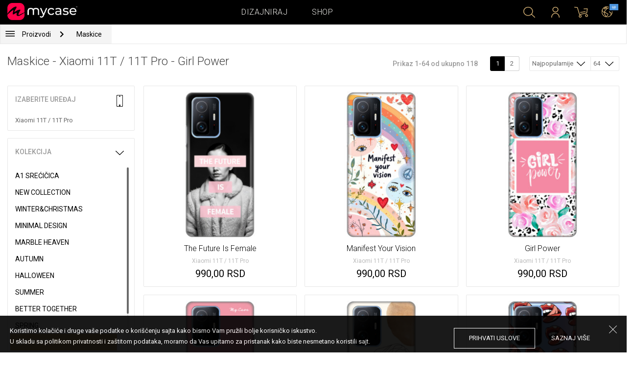

--- FILE ---
content_type: text/html; charset=UTF-8
request_url: https://mycase.rs/shop/cases/xiaomi-11t-11t-pro2124753796/1?collection=girl-power&by_page=64
body_size: 10985
content:
<!DOCTYPE html>
<html lang="rs">
    <head>
    <meta charset="utf-8">
    <meta http-equiv="X-UA-Compatible" content="IE=edge">

    <meta name="viewport" content="width=device-width, initial-scale=1.0, maximum-scale=1.0, user-scalable=0">

    <title>Maskice - Xiaomi 11T / 11T Pro - Girl Power</title><meta name="description" content="Feministička kolekcija maski za telefone. Ukoliko si snažna, nezavisna, moćna, dama ili devojka sa jasnim pogledom na svet ovo je kolekcija maskica za tvoj mobilni telefon. Dizajniraj case za svoj uređaj sa motivima i izrekama savremene, biznis žene. Ultra tanak silikon štiti uređaj sa svih strana. Nove maske za iPhone, Samsung, Huawei, HTC, LG, Alcatel, Acer i druge brendove mobilnih telefona."><link rel="canonical" href="https://mycase.rs/shop/cases/xiaomi-11t-11t-pro2124753796/1"/>
        <meta property="og:url" content="http://mycase.rs/shop/cases/xiaomi-11t-11t-pro2124753796/1?collection=girl-power&by_page=64" />
        <meta property="og:title" content="Maskice - Xiaomi 11T / 11T Pro - Girl Power" />
        <meta property="og:description" content="Feministička kolekcija maski za telefone. Ukoliko si snažna, nezavisna, moćna, dama ili devojka sa jasnim pogledom na svet ovo je kolekcija maskica za tvoj mobilni telefon. Dizajniraj case za svoj uređaj sa motivima i izrekama savremene, biznis žene. Ultra tanak silikon štiti uređaj sa svih strana. Nove maske za iPhone, Samsung, Huawei, HTC, LG, Alcatel, Acer i druge brendove mobilnih telefona." />
        <meta property="og:image" content="http://mycase.rs/css/img/mycase-brand-logo.png" />
    
        <meta name="theme-color" content="#000000">
        <meta name="msapplication-navbutton-color" content="#000000">
        <meta name="apple-mobile-web-app-status-bar-style" content="#000000">
    

    <base href="/">

    <meta name="apple-itunes-app" content="app-id=1068604520">
    <meta name="google-play-app" content="app-id=com.vladan.mycase.androidcasedesigner">

    <!-- prevent google from translating site -->
    <meta name="google" content="notranslate"/>

    <link rel="shortcut icon" href="/favicon.png">
    <link href="https://fonts.googleapis.com/css?family=Roboto:300,400,400i,500,700&amp;subset=latin-ext" rel="stylesheet">

    <style type="text/css">
        * {
            -ms-touch-action: manipulation;
            touch-action: manipulation;
        }
    </style>

    <script src="/webapp/js/events.js?v=1.3" type="text/javascript"></script>
    <script type="text/javascript">

        function __appLogin(userId) {
            if (typeof AndroidInterface != "undefined") {
                   AndroidInterface.login(userId);
            } else {
                __appMessage({login: 'login', user_id: userId});
            }
        }
        function __appLogout() {
            if (typeof AndroidInterface != "undefined") {
                AndroidInterface.logout();
            } else {
                __appMessage({login: 'login'});
            }
        }
        window.logout = function() {
            $.ajax({
                url: '/ajax_calls/auth/logout.php',
                method: 'GET',
                success: function(data) {
                    __appLogout();
                    window.location.href = '/';
                }
            });
        }

        window.testCallBack = function(message) {
            alert(message);
        }

        //APP BACK, MOBILE SEARCH AND NAV CLOSE
        var back_button_stack = [];
        window.__appBack = function() {
            var length = back_button_stack.length;
            if (length > 0) {
                var action = back_button_stack[length - 1];
                switch(action) {
                    case 'search-open':
                        mobileSearchClose();
                        break;
                    case 'nav-open':
                        mobileNavClose();
                        break;
                    default:
                    // code to be executed if n is different from case 1 and 2
                }
            } else {
                window.history.go(-1);
            }
        }

        function mobileNavClose() {
            $('.mobile-nav').removeClass('open');
            if (back_button_stack.length && back_button_stack[back_button_stack.length - 1] == 'nav-open') {
                back_button_stack.pop('nav-open');
            }
        }
        function mobileSearchClose() {
            $('.mobile-search').removeClass('show');
            $('html').removeClass('modal-open');
            $('.body-overlay').removeClass('open');
            if (back_button_stack.length && back_button_stack[back_button_stack.length - 1] == 'search-open') {
                back_button_stack.pop('search-open');
            }
        }
    </script>

    <script type="text/javascript">

        var WEBAPP = false;
        var WEBAPP_IOS = false;
        var WEBAPP_ANDROID = false;

        var devices = []; //filled on device-select.php page

        var js_lang = {
            add_to_cart: 'Dodaj u korpu',
            unexpected: 'Neočekivana greška',
            loading: 'Učitavanje',
            search: 'Pretraga',
            search_no_results: 'Pretraga',
            missing_fields: 'Nisu sva polja uneta',
            error_sending: 'Doslo je do greske prilikom slanja, molimo Vas pokusajte ponovo!',
            order: 'Porudžbina',
            close: 'otkazana',
            checkout: 'Plaćanje',
            cart_added: 'Artikal je uspešno dodat u korpu.',
            cart: 'Korpa',
            cart_added_case: 'Uspešno ste dodali dizajn u korpu',
        };
    </script>

    
    
    <!-- SADRZAJ OVOG FAJLA NE SME DA SE MENJA -->
<script src="/js/dist/vendor.81cd0fcb.js"></script>
<script src="/js/dist/app.dc30ab63.js"></script>

<link rel="stylesheet" href="/css/dist/vendor.5ca134d5.css">
<link rel="stylesheet" href="/css/dist/style.ffb6b2a2.css">
<link rel="stylesheet" href="/css/dist/responsive.f96f40db.css">
                    <script src="/js/vendor/jquery.mCustomScrollbar.concat.min.js"></script>
                
    	<script async src="https://www.googletagmanager.com/gtag/js?id=UA-88357802-2"></script>
	<script>
		window.dataLayer = window.dataLayer || [];
		function gtag(){dataLayer.push(arguments);}
		gtag('js', new Date());

		gtag('config', 'UA-88357802-2');

					gtag('config', 'AW-669849251');
			</script>


	<!-- TikTok Pixel Code Start -->
	<script>
	!function (w, d, t) {w.TiktokAnalyticsObject=t;var ttq=w[t]=w[t]||[];ttq.methods=["page","track","identify","instances","debug","on","off","once","ready","alias","group","enableCookie","disableCookie","holdConsent","revokeConsent","grantConsent"],ttq.setAndDefer=function(t,e){t[e]=function(){t.push([e].concat(Array.prototype.slice.call(arguments,0)))}};for(var i=0;i<ttq.methods.length;i++)ttq.setAndDefer(ttq,ttq.methods[i]);ttq.instance=function(t){for(var e=ttq._i[t]||[],n=0;n<ttq.methods.length;n++)ttq.setAndDefer(e,ttq.methods[n]);return e},ttq.load=function(e,n){var r="https://analytics.tiktok.com/i18n/pixel/events.js",o=n&&n.partner;ttq._i=ttq._i||{},ttq._i[e]=[],ttq._i[e]._u=r,ttq._t=ttq._t||{},ttq._t[e]=+new Date,ttq._o=ttq._o||{},ttq._o[e]=n||{};n=document.createElement("script");n.type="text/javascript",n.async=!0,n.src=r+"?sdkid="+e+"&lib="+t;e=document.getElementsByTagName("script")[0];e.parentNode.insertBefore(n,e)};

	ttq.load('CSGUCRJC77U53KQ7JI2G');
	ttq.page();

	}(window, document, 'ttq');

	</script>

	<!-- TikTok Pixel Code End -->



</head>    <body data-lang-id="1">

            <div id="container" class=" ">
                

<header class="clearfix">

    <div class="navigation container">

        <div class="nav-brand">
            <a class="brand" href="/">
                <img alt="My Case" src="/css/img/logo24.png" style="width: 143px;">
            </a>
        </div>

        <div class="nav-main">

            <ul class="nav-main__links">
                <li>
                    <a href="/designer">Dizajniraj</a>
                </li>
                <li>
                    <a class="active" href="/shop/">Shop</a>
                </li>

                <div class="nav-main__search">
                    <form autocomplete="off" role="search" method="get" class="searchform" action="/search/">
                        <input type="text" value="" name="mc_search" id="mc_search" placeholder="  Pretraga sajta...">
                    </form>
                </div>
            </ul>

            <div class="nav-main__right">

                <ul>
                    <li><a class="show-search" href=""><i class="mcicon-search"></i></a></li>

                            <li>
            <a href="/login"><i class="mcicon-user"></i></a>
        </li>
<li class="dropdown cart-menu" data-bind="css: { loaded: loaded() }" id="cart-compact" data-instance="1">
	<a href="/cart" type="button" class="open-cart-dropdown">
		<i class="mcicon-cart">
			<span data-bind="visible: !empty(), text: totalCount()"></span>
		</i>
	</a>

	<div class="dropdown-menu cart-menu">
		<div class="cart__compact cart__checkout" data-bind="visible: !empty() && !addingItem()">
			<div class="cart__header">
				<a href="/cart">Korpa</a>
			</div>
			<div class="cart__loading" data-bind="css: { loading: !loaded() }, visible: !loaded()">Učitavanje...</div>
			<div data-bind="visible: loaded()">
				<div id="cart__list" class="cart__list">
					<ul data-bind="foreach: products">
						<li >
							<div class="cart__image">
								<figure>
									<img data-bind="attr: { src: imgUrl}" alt="">
								</figure>
							</div>
							<div class="cart__info">
								<div class="cart__info-inner">
									<p class="cart__product-name" data-bind="if: item.Link, css : {'product' : item.ItemIsProduct}">
										<a data-bind="attr: { href: item.Link}, text: item.ArtikalNaziv" ></a>
									</p>
									<p class="cart__product-name" data-bind="if: !item.Link, css : {'product' : item.ItemIsProduct}">
										<span data-bind="text: item.ArtikalNaziv"></span>
									</p>
									<p class="cart__product-desc" data-bind="text: item.Model.ModelNaziv"></p>
									<p class="cart__product-desc" data-bind="text: item.CaseType"></p>
									<p class="cart__product-price"><span data-bind="text: quantity"></span> x <span data-bind="text: item.Price"></span> <span class="_price" data-bind="text: subtotalFormat()"></span></p>
								</div>
							</div>
							<div class="cart__remove">
								<i class="mcicon-trash" data-bind="click: $parent.removeItem"></i>
							</div>
						</li>
					</ul>

				</div>
				<div class="cart__summary">
					<div class="cart__summary-content">

						<div class="cart__summary-line" data-bind="if: showRebate">
							<div class="cart__summary-label" data-bind="css: {'unavailable': !voucherDiscountShow()}">
								Popust na količinu							</div>
							<div class="cart__summary-text" data-bind="css: {'unavailable': !voucherDiscountShow()}, text: discountFormated()"></div>
						</div>

						<div data-bind="if : McCart.voucherValues()">
							<div class="cart__summary-line">
								<div class="cart__summary-label">
									Vaučer popust								</div>
								<div class="cart__summary-text" data-bind="text: voucherDiscountFormated()">

								</div>
							</div>
						</div>

						<div class="cart__summary-line">
							<div class="cart__summary-label">
								Ukupno							</div>
							<div class="cart__summary-text" data-bind="text: totalProductsFormatted">

							</div>
						</div>

					</div>

					<div class="cart__summary-buttons">
						<a href="/checkout" class="mc-button mc-button-big mc-button-blue">Plaćanje</a>
						<a href="/cart" class="mc-button-link ">Korpa</a>
					</div>

				</div>
			</div>
		</div>
		<div class="cart__compact" data-bind="visible: addingItem()">
			<div class="cart__loading cart__adding-item">
				Učitavanje...
			</div>
		</div>
		<div class="cart__compact cart__empty" data-bind="visible: empty() && !addingItem()">
			<div class="empty-cart__holder">
                <div class="cart-icon"></div>
                <div class="empty-cart__actions">
                    <p>Korpa je prazna.</p>
                    <div class="action-buttons">
                        <a href="/shop/"  class="mc-button mc-button-big mc-button-main">PRODAVNICA</a>
                        <a href="/designer" class="mc-button mc-button-big mc-button-main margin-left">Dizajniraj</a>
                    </div>
                </div>
            </div>
		</div>
	</div>
</li>
                    <li>
                        <a href="/" class="localization-trigger localization-menu">
                            <i class="mcicon-global"></i>
                                                        <span class="flag">
                                <img src="/css/vendor/flags/flags/4x3/other.svg" alt="">
                            </span>
                                                    </a>
                    </li>
                </ul>

            </div>
        </div>

    </div>

</header>
<div class="localization-modal" id="localization-modal" data-uri="/shop/cases/xiaomi-11t-11t-pro2124753796/1?collection=girl-power&by_page=64">

    <div class="localization-wrapper">

        <div class="localization-content">

            <div class="localization-close"></div>

            <div class="localization-header">
                <div class="brand-text">My Case je globalan brend.</div>
                <p>Za jednostavno korišćenje i najbolju ponudu, izaberite vaše opcije.</p>
            </div>

            <div class="localization-content-append"></div>

            <div class="localization-actions">
                <a href="/" class="localization-button" id="localization-button">Snimi</a>
            </div>
        </div>
    </div>
</div>

<div class="mobile-header">
			<div class="mobile-icon nav-trigger">
			<a class=""  ><i class="mcicon-bars mcicon-white"></i></a>
		</div>
		<div class="logo-holder">
		<a class="logo" href="/">
	        <img alt="" src="/css/img/logo24.png">
	    </a>
	</div>
    <div class="mobile-icon search">
    	<a class="open-search"><i class="mcicon-search mcicon-white"></i></a>
    </div>
    <div class="mobile-icon cart" data-bind="css: { loaded: loaded() }" id="cart-compact-mobile" data-komitent="6c8c1f532fb59a7dd41eb22144cf862203395394b41dc7c2ae15cae6f3fea2ad">
    	<a class="" href="/cart"><i class="mcicon-cart mcicon-white"><span data-bind="visible: !empty(), text: totalCount()"></span></i></a>
    </div>
</div>
<div class="body-overlay"></div>
<div class="mobile-search">
    <form autocomplete="off" role="search" method="get" class="searchform" action="/search/">
        <textarea type="text"  name="mc_search" id="mc_search_mobile" class="mc_search_mobile" placeholder="  Pretraga sajta..." rows="1" ></textarea>
    </form>
    <button class="mc-button mc-button-big mc-button-primary mc-button-block search-form-submit-button" style="display: inline-block;">
        Pretraga</button>
</div>
<div class="mobile-nav">
	<ul>
		<li><a href="/designer">Dizajniraj</a></li>
		<li><a href="/shop/">Shop</a></li>
        <li><a href="/cart">Korpa</a></li>
		
					<li><a href="/login">Prijavi se</a></li>
				        <li>
        		        	<a href="#" class="localization-trigger localization-menu">
	        		<i class="mcicon-global mcicon-gold"></i> Podešavanja	        		<span class="flag">
	                    <img src="/css/vendor/flags/flags/4x3/other.svg" alt="">
	                </span>
	        	</a>
        	        </li>
	</ul>
</div><div class="shop-page content-min-height">
    

<nav class="shop__nav">
	<div class="container shop__navigation">
		<div class="shop__categories-menu">
			<div class="control shop-menu-dropdown" data-menu="main">
                <div class="toggle desktop">
                	<a class="menu-icon"></a>
                	<div class="main__breadcrumbs">
                    	<div class="breadcrumb_link">Proizvodi</div>
                    	                    		<div class="next no-margin-after"></div>
                    	                	</div>
                </div>
                <div class="toggle mobile">
                	<h1>Maskice - Xiaomi 11T / 11T Pro - Girl Power</h1>
                	<i class="mcicon-chevron-down"></i>
                </div>
                <div class="shop-menu main-menu">
                    <div class="results">
                        <ul>
                        	                        	<li><a href="/shop/cases/xiaomi-11t-11t-pro2124753796/1">Maskice</a></li>
                        	                        		<li>
                        			<a class="dropdown-item" href="/shop/punjaci/xiaomi-11t-11t-pro2124753796/1">
                        				Punjači                        			</a>
                        		</li>
                        	                        		<li>
                        			<a class="dropdown-item" href="/shop/data-kablovi1071112609/xiaomi-11t-11t-pro2124753796/1">
                        				Data Kablovi                        			</a>
                        		</li>
                        	                        		<li>
                        			<a class="dropdown-item" href="/shop/elite-case722975701/xiaomi-11t-11t-pro2124753796/1">
                        				Elite Case                        			</a>
                        		</li>
                        	                        </ul>
                    </div>
                </div>
            </div>
		</div>
		    	<div class="shop__breadcrumbs">
    		    			<a class="breadcrumb_link link_hover" href="/shop/cases/xiaomi-11t-11t-pro2124753796/1">
    				Maskice    			</a>
    			    		    	</div>
    		</div>
</nav>

<div class="container">
	<div class="row">
		<div class="shop__filters-mobile-holder">
			<div class="filter-box open-filters">
				<div class="holder">
					<div class="icon filter"></div>
					<div class="text">Filteri</div>
				</div>
			</div>
			<div class="filter-box open-sort" data-trigger="shop-filter__sort">
				<div class="holder">
					<div class="icon sort"></div>
					<div class="text">Sortiranje</div>
				</div>
			</div>
		</div>
    	<div class="shop__content">
	    	<div class="shop__header">
	    		<h1>Maskice - Xiaomi 11T / 11T Pro - Girl Power</h1>

				<div class="shop__header-secondary">
					<span class="resize"></span>
								    		<div class="shop__pagination">
			    			<span class="info">Prikaz 1-64 od ukupno 118</span>
			    			<div class="shop__pages">
			    							    					<a href="/shop/cases/xiaomi-11t-11t-pro2124753796/1?collection=girl-power&by_page=64" class="page-box active">
			    						1			    					</a>
			    							    					<a href="/shop/cases/xiaomi-11t-11t-pro2124753796/2?collection=girl-power&by_page=64" class="page-box ">
			    						2			    					</a>
			    							    			</div>
			    		</div>
		    		
					<div class="shop__filters">
						<div class="shop__filter-sort">
				    		<div class="control shop-menu-dropdown" dropdown data-menu="filter">
				                <div class="toggle">Najpopularnije<i class="mcicon-chevron-down"></i></div>
				                <div class="shop-menu filter-menu">
				                    <div class="results">
				                        <ul>
				                        					                        		<li>
				                        			<a href="/shop/cases/xiaomi-11t-11t-pro2124753796/1?collection=girl-power&by_page=64&sort=most_popular">
				                        			Najpopularnije</a>
				                        		</li>
				                        					                        		<li>
				                        			<a href="/shop/cases/xiaomi-11t-11t-pro2124753796/1?collection=girl-power&by_page=64&sort=newest">
				                        			Najnovije</a>
				                        		</li>
				                        					                        </ul>
				                    </div>
				                </div>
				            </div>
				    	</div>
				    	<div class="shop__filter-number">
				    		<div class="control shop-menu-dropdown" data-menu="page_number">
				                <div class="toggle">64 <i class="mcicon-chevron-down"></i></div>
				                <div class="shop-menu pages-menu">
				                    <div class="results">
				                        <ul>
				                        					                        		<li>
				                        			<a href="/shop/cases/xiaomi-11t-11t-pro2124753796/1?collection=girl-power&by_page=16">
				                        			16</a>
				                        		</li>
				                        					                        		<li>
				                        			<a href="/shop/cases/xiaomi-11t-11t-pro2124753796/1?collection=girl-power&by_page=32">
				                        			32</a>
				                        		</li>
				                        					                        		<li>
				                        			<a href="/shop/cases/xiaomi-11t-11t-pro2124753796/1?collection=girl-power&by_page=48">
				                        			48</a>
				                        		</li>
				                        					                        		<li>
				                        			<a href="/shop/cases/xiaomi-11t-11t-pro2124753796/1?collection=girl-power&by_page=64">
				                        			64</a>
				                        		</li>
				                        					                        </ul>
				                    </div>
				                </div>
				            </div>
				    	</div>
					</div>
				</div>

	    	</div>
	    	<div class="shop__main">
	    			    		<div class="shop__side">
	    					    			<div class="filter-box mobile-device-filter no-expand" data-trigger="shop-filter__device">
		    				<div class="heading">
		    					<span>Izaberite uređaj</span>
		    					<i class="mcicon-device"></i>
		    				</div>
			    						    				<div class="device">
				    				<span title="Xiaomi 11T / 11T Pro">Xiaomi 11T / 11T Pro</span>
								</div>
			    					    			</div>
	    			
	    				    					    							    					<div class="filter-box  filter-collection">
				    				<div class="heading">
				    					<span>Kolekcija</span>
				    					<i class="mcicon-chevron-down"></i>
				    				</div>
				    				<ul class="filters list filtersScroll">
				    									    						
					    											    										    											    								<li>
					    								<a href="/shop/cases/xiaomi-11t-11t-pro2124753796/1?collection=srecicica&by_page=64" class="filter " >
								    						<span class="name">A1 Srećičica</span>
								    					</a>
							    					</li>
				    										    											    									    						
					    											    										    											    								<li>
					    								<a href="/shop/cases/xiaomi-11t-11t-pro2124753796/1?collection=top-100&by_page=64" class="filter " >
								    						<span class="name">New Collection</span>
								    					</a>
							    					</li>
				    										    											    									    						
					    											    										    											    								<li>
					    								<a href="/shop/cases/xiaomi-11t-11t-pro2124753796/1?collection=winterchristmas&by_page=64" class="filter " >
								    						<span class="name">Winter&Christmas</span>
								    					</a>
							    					</li>
				    										    											    									    						
					    											    										    											    								<li>
					    								<a href="/shop/cases/xiaomi-11t-11t-pro2124753796/1?collection=minimal-design&by_page=64" class="filter " >
								    						<span class="name">Minimal Design</span>
								    					</a>
							    					</li>
				    										    											    									    						
					    											    										    											    								<li>
					    								<a href="/shop/cases/xiaomi-11t-11t-pro2124753796/1?collection=marble-heaven&by_page=64" class="filter " >
								    						<span class="name">Marble Heaven</span>
								    					</a>
							    					</li>
				    										    											    									    						
					    											    										    											    								<li>
					    								<a href="/shop/cases/xiaomi-11t-11t-pro2124753796/1?collection=autumn&by_page=64" class="filter " >
								    						<span class="name">Autumn</span>
								    					</a>
							    					</li>
				    										    											    									    						
					    											    										    											    								<li>
					    								<a href="/shop/cases/xiaomi-11t-11t-pro2124753796/1?collection=halloween&by_page=64" class="filter " >
								    						<span class="name">Halloween</span>
								    					</a>
							    					</li>
				    										    											    									    						
					    											    										    											    								<li>
					    								<a href="/shop/cases/xiaomi-11t-11t-pro2124753796/1?collection=summer&by_page=64" class="filter " >
								    						<span class="name">Summer</span>
								    					</a>
							    					</li>
				    										    											    									    						
					    											    										    											    								<li>
					    								<a href="/shop/cases/xiaomi-11t-11t-pro2124753796/1?collection=better-together&by_page=64" class="filter " >
								    						<span class="name">Better Together</span>
								    					</a>
							    					</li>
				    										    											    									    						
					    											    										    											    								<li>
					    								<a href="/shop/cases/xiaomi-11t-11t-pro2124753796/1?collection=spring&by_page=64" class="filter " >
								    						<span class="name">Spring</span>
								    					</a>
							    					</li>
				    										    											    									    						
					    											    										    											    								<li>
					    								<a href="/shop/cases/xiaomi-11t-11t-pro2124753796/1?collection=girl-power&by_page=64" class="filter checked" >
								    						<span class="name">Girl Power</span>
								    					</a>
							    					</li>
				    										    											    									    						
					    											    										    											    								<li>
					    								<a href="/shop/cases/xiaomi-11t-11t-pro2124753796/1?collection=valentine--love&by_page=64" class="filter " >
								    						<span class="name">Valentine & Love</span>
								    					</a>
							    					</li>
				    										    											    									    						
					    											    										    											    								<li>
					    								<a href="/shop/cases/xiaomi-11t-11t-pro2124753796/1?collection=abstract&by_page=64" class="filter " >
								    						<span class="name">Abstract</span>
								    					</a>
							    					</li>
				    										    											    									    						
					    											    										    											    								<li>
					    								<a href="/shop/cases/xiaomi-11t-11t-pro2124753796/1?collection=animal-print&by_page=64" class="filter " >
								    						<span class="name">Animal Print</span>
								    					</a>
							    					</li>
				    										    											    									    						
					    											    										    											    								<li>
					    								<a href="/shop/cases/xiaomi-11t-11t-pro2124753796/1?collection=mina-hura&by_page=64" class="filter " >
								    						<span class="name">Mina Hura</span>
								    					</a>
							    					</li>
				    										    											    									    						
					    											    										    											    								<li>
					    								<a href="/shop/cases/xiaomi-11t-11t-pro2124753796/1?collection=monogram&by_page=64" class="filter " >
								    						<span class="name">Monogram</span>
								    					</a>
							    					</li>
				    										    											    									    						
					    											    										    											    								<li>
					    								<a href="/shop/cases/xiaomi-11t-11t-pro2124753796/1?collection=celebrity-choice&by_page=64" class="filter " >
								    						<span class="name">The Mom Collection</span>
								    					</a>
							    					</li>
				    										    											    									    						
					    											    										    											    								<li>
					    								<a href="/shop/cases/xiaomi-11t-11t-pro2124753796/1?collection=sporty&by_page=64" class="filter " >
								    						<span class="name">Sporty</span>
								    					</a>
							    					</li>
				    										    											    									    						
					    											    										    											    								<li>
					    								<a href="/shop/cases/xiaomi-11t-11t-pro2124753796/1?collection=zmajst&by_page=64" class="filter " >
								    						<span class="name">Zmaja</span>
								    					</a>
							    					</li>
				    										    											    									    						
					    											    										    											    								<li>
					    								<a href="/shop/cases/xiaomi-11t-11t-pro2124753796/1?collection=famous-by-sofija-sasic&by_page=64" class="filter " >
								    						<span class="name">Famous by Sophia Šašić</span>
								    					</a>
							    					</li>
				    										    											    									    						
					    											    										    											    								<li>
					    								<a href="/shop/cases/xiaomi-11t-11t-pro2124753796/1?collection=top-1001790391127&by_page=64" class="filter " >
								    						<span class="name">Top 100</span>
								    					</a>
							    					</li>
				    										    											    									    						
					    											    										    											    								<li>
					    								<a href="/shop/cases/xiaomi-11t-11t-pro2124753796/1?collection=astrology&by_page=64" class="filter " >
								    						<span class="name">Astrology</span>
								    					</a>
							    					</li>
				    										    											    									    						
					    											    										    											    								<li>
					    								<a href="/shop/cases/xiaomi-11t-11t-pro2124753796/1?collection=ana-grguric&by_page=64" class="filter " >
								    						<span class="name">Ana Grgurić</span>
								    					</a>
							    					</li>
				    										    											    									    						
					    											    										    											    								<li>
					    								<a href="/shop/cases/xiaomi-11t-11t-pro2124753796/1?collection=rehab&by_page=64" class="filter " >
								    						<span class="name">Rehab</span>
								    					</a>
							    					</li>
				    										    											    									    						
					    											    										    											    								<li>
					    								<a href="/shop/cases/xiaomi-11t-11t-pro2124753796/1?collection=sisters&by_page=64" class="filter " >
								    						<span class="name">Besties & Sisters</span>
								    					</a>
							    					</li>
				    										    											    									    						
					    											    										    											    								<li>
					    								<a href="/shop/cases/xiaomi-11t-11t-pro2124753796/1?collection=cool&by_page=64" class="filter " >
								    						<span class="name">Cool & Funny</span>
								    					</a>
							    					</li>
				    										    											    									    						
					    											    										    											    								<li>
					    								<a href="/shop/cases/xiaomi-11t-11t-pro2124753796/1?collection=typography--quotes&by_page=64" class="filter " >
								    						<span class="name">Typography & Quotes</span>
								    					</a>
							    					</li>
				    										    											    									    						
					    											    										    											    								<li>
					    								<a href="/shop/cases/xiaomi-11t-11t-pro2124753796/1?collection=but-first-coffee&by_page=64" class="filter " >
								    						<span class="name">But First Coffee </span>
								    					</a>
							    					</li>
				    										    											    									    						
					    											    										    											    								<li>
					    								<a href="/shop/cases/xiaomi-11t-11t-pro2124753796/1?collection=animals1709589148&by_page=64" class="filter " >
								    						<span class="name">Cuties</span>
								    					</a>
							    					</li>
				    										    											    									    						
					    											    										    											    								<li>
					    								<a href="/shop/cases/xiaomi-11t-11t-pro2124753796/1?collection=vintage&by_page=64" class="filter " >
								    						<span class="name">Vintage & Boho</span>
								    					</a>
							    					</li>
				    										    											    									    						
					    											    										    											    								<li>
					    								<a href="/shop/cases/xiaomi-11t-11t-pro2124753796/1?collection=mermaids--unicorns&by_page=64" class="filter " >
								    						<span class="name">Mermaids & Unicorns</span>
								    					</a>
							    					</li>
				    										    											    									    						
					    											    										    											    								<li>
					    								<a href="/shop/cases/xiaomi-11t-11t-pro2124753796/1?collection=girly--fashion&by_page=64" class="filter " >
								    						<span class="name">Girly & Fashion</span>
								    					</a>
							    					</li>
				    										    											    									    						
					    											    										    											    								<li>
					    								<a href="/shop/cases/xiaomi-11t-11t-pro2124753796/1?collection=its-my-profession&by_page=64" class="filter " >
								    						<span class="name">Its My Profession</span>
								    					</a>
							    					</li>
				    										    											    									    						
					    											    										    											    								<li>
					    								<a href="/shop/cases/xiaomi-11t-11t-pro2124753796/1?collection=all-about-men&by_page=64" class="filter " >
								    						<span class="name">All about Men </span>
								    					</a>
							    					</li>
				    										    											    									    						
					    											    										    											    								<li>
					    								<a href="/shop/cases/xiaomi-11t-11t-pro2124753796/1?collection=gaming&by_page=64" class="filter " >
								    						<span class="name">Gaming </span>
								    					</a>
							    					</li>
				    										    											    									    						
					    											    										    											    								<li>
					    								<a href="/shop/cases/xiaomi-11t-11t-pro2124753796/1?collection=super-cute-sweets&by_page=64" class="filter " >
								    						<span class="name">Super Cute Sweets</span>
								    					</a>
							    					</li>
				    										    											    									    				</ul>
								</div>
								    					    				    		</div>
	    		<div class="shop__center">
	    			
	    				    				<!-- <div class="warning-message"><i class="svg-icon warning-icon"></i>Maskice za izabrani model telefona trenutno nije moguće poručiti.</div> -->
	    			
	    						    		<div class="shop__list-products">
			    						    						    							    				<div class="product-box product-case">
				    				<a class="box product" href="maska/xiaomi-11t-11t-pro2124753796/the-future-is-female/5750424">
				    					<div class="image">
				    										    							<img src="https://mycasemock.s3.eu-central-1.amazonaws.com/xiaomi-11t-11t-pro2124753796/11159/millennial_thumb_m.jpg" alt="Maskica The Future Is Female - Xiaomi 11T / 11T Pro">
				    										    					</div>
				    					<div class="info">
				    						<div class="name">The Future Is Female</div>
				    											    						<div class="model">Xiaomi 11T / 11T Pro</div>
					    									    						<div class="price">990,00 RSD</div>
				    										    					</div>
				    				</a>
				    			</div>
			    						    							    				<div class="product-box product-case">
				    				<a class="box product" href="maska/xiaomi-11t-11t-pro2124753796/manifest-your-vision/5750424">
				    					<div class="image">
				    										    							<img src="https://mycasemock.s3.eu-central-1.amazonaws.com/xiaomi-11t-11t-pro2124753796/11158/millennial_thumb_m.jpg" alt="Maskica Manifest Your Vision - Xiaomi 11T / 11T Pro">
				    										    					</div>
				    					<div class="info">
				    						<div class="name">Manifest Your Vision</div>
				    											    						<div class="model">Xiaomi 11T / 11T Pro</div>
					    									    						<div class="price">990,00 RSD</div>
				    										    					</div>
				    				</a>
				    			</div>
			    						    							    				<div class="product-box product-case">
				    				<a class="box product" href="maska/xiaomi-11t-11t-pro2124753796/girl-power/5750424">
				    					<div class="image">
				    										    							<img src="https://mycasemock.s3.eu-central-1.amazonaws.com/xiaomi-11t-11t-pro2124753796/4276/millennial_thumb_m.jpg" alt="Maskica Girl Power - Xiaomi 11T / 11T Pro">
				    										    					</div>
				    					<div class="info">
				    						<div class="name">Girl Power</div>
				    											    						<div class="model">Xiaomi 11T / 11T Pro</div>
					    									    						<div class="price">990,00 RSD</div>
				    										    					</div>
				    				</a>
				    			</div>
			    						    							    				<div class="product-box product-case">
				    				<a class="box product" href="maska/xiaomi-11t-11t-pro2124753796/flower-gun/5750424">
				    					<div class="image">
				    										    							<img src="https://mycasemock.s3.eu-central-1.amazonaws.com/xiaomi-11t-11t-pro2124753796/9708/millennial_thumb_m.jpg" alt="Maskica Flower Gun - Xiaomi 11T / 11T Pro">
				    										    					</div>
				    					<div class="info">
				    						<div class="name">Flower Gun</div>
				    											    						<div class="model">Xiaomi 11T / 11T Pro</div>
					    									    						<div class="price">990,00 RSD</div>
				    										    					</div>
				    				</a>
				    			</div>
			    						    							    				<div class="product-box product-case">
				    				<a class="box product" href="maska/xiaomi-11t-11t-pro2124753796/beauty-255/5750424">
				    					<div class="image">
				    										    							<img src="" class="mc-lazy" data-src="https://mycasemock.s3.eu-central-1.amazonaws.com/xiaomi-11t-11t-pro2124753796/10798/millennial_thumb_m.jpg" alt="Maskica Beauty - Xiaomi 11T / 11T Pro">
				    										    					</div>
				    					<div class="info">
				    						<div class="name">Beauty</div>
				    											    						<div class="model">Xiaomi 11T / 11T Pro</div>
					    									    						<div class="price">990,00 RSD</div>
				    										    					</div>
				    				</a>
				    			</div>
			    						    							    				<div class="product-box product-case">
				    				<a class="box product" href="maska/xiaomi-11t-11t-pro2124753796/sassy-pattern/5750424">
				    					<div class="image">
				    										    							<img src="" class="mc-lazy" data-src="https://mycasemock.s3.eu-central-1.amazonaws.com/xiaomi-11t-11t-pro2124753796/10568/millennial_thumb_m.jpg" alt="Maskica Sassy Pattern - Xiaomi 11T / 11T Pro">
				    										    					</div>
				    					<div class="info">
				    						<div class="name">Sassy Pattern</div>
				    											    						<div class="model">Xiaomi 11T / 11T Pro</div>
					    									    						<div class="price">990,00 RSD</div>
				    										    					</div>
				    				</a>
				    			</div>
			    						    							    				<div class="product-box product-case">
				    				<a class="box product" href="maska/xiaomi-11t-11t-pro2124753796/love-art/5750424">
				    					<div class="image">
				    										    							<img src="" class="mc-lazy" data-src="https://mycasemock.s3.eu-central-1.amazonaws.com/xiaomi-11t-11t-pro2124753796/10419/millennial_thumb_m.jpg" alt="Maskica Love Art - Xiaomi 11T / 11T Pro">
				    										    					</div>
				    					<div class="info">
				    						<div class="name">Love Art</div>
				    											    						<div class="model">Xiaomi 11T / 11T Pro</div>
					    									    						<div class="price">990,00 RSD</div>
				    										    					</div>
				    				</a>
				    			</div>
			    						    							    				<div class="product-box product-case">
				    				<a class="box product" href="maska/xiaomi-11t-11t-pro2124753796/bee-your-queen/5750424">
				    					<div class="image">
				    										    							<img src="" class="mc-lazy" data-src="https://mycasemock.s3.eu-central-1.amazonaws.com/xiaomi-11t-11t-pro2124753796/9511/millennial_thumb_m.jpg" alt="Maskica Bee Your Queen - Xiaomi 11T / 11T Pro">
				    										    					</div>
				    					<div class="info">
				    						<div class="name">Bee Your Queen</div>
				    											    						<div class="model">Xiaomi 11T / 11T Pro</div>
					    									    						<div class="price">990,00 RSD</div>
				    										    					</div>
				    				</a>
				    			</div>
			    						    							    				<div class="product-box product-case">
				    				<a class="box product" href="maska/xiaomi-11t-11t-pro2124753796/grl-pwr-collage/5750424">
				    					<div class="image">
				    										    							<img src="" class="mc-lazy" data-src="https://mycasemock.s3.eu-central-1.amazonaws.com/xiaomi-11t-11t-pro2124753796/10405/millennial_thumb_m.jpg" alt="Maskica Grl Pwr Collage - Xiaomi 11T / 11T Pro">
				    										    					</div>
				    					<div class="info">
				    						<div class="name">Grl Pwr Collage</div>
				    											    						<div class="model">Xiaomi 11T / 11T Pro</div>
					    									    						<div class="price">990,00 RSD</div>
				    										    					</div>
				    				</a>
				    			</div>
			    						    							    				<div class="product-box product-case">
				    				<a class="box product" href="maska/xiaomi-11t-11t-pro2124753796/girl-power-all-the-way/5750424">
				    					<div class="image">
				    										    							<img src="" class="mc-lazy" data-src="https://mycasemock.s3.eu-central-1.amazonaws.com/xiaomi-11t-11t-pro2124753796/10403/millennial_thumb_m.jpg" alt="Maskica Girl Power All The Way - Xiaomi 11T / 11T Pro">
				    										    					</div>
				    					<div class="info">
				    						<div class="name">Girl Power All The Way</div>
				    											    						<div class="model">Xiaomi 11T / 11T Pro</div>
					    									    						<div class="price">990,00 RSD</div>
				    										    					</div>
				    				</a>
				    			</div>
			    						    							    				<div class="product-box product-case">
				    				<a class="box product" href="maska/xiaomi-11t-11t-pro2124753796/simple-babe/5750424">
				    					<div class="image">
				    										    							<img src="" class="mc-lazy" data-src="https://mycasemock.s3.eu-central-1.amazonaws.com/xiaomi-11t-11t-pro2124753796/10197/millennial_thumb_m.jpg" alt="Maskica Simple Babe - Xiaomi 11T / 11T Pro">
				    										    					</div>
				    					<div class="info">
				    						<div class="name">Simple Babe</div>
				    											    						<div class="model">Xiaomi 11T / 11T Pro</div>
					    									    						<div class="price">990,00 RSD</div>
				    										    					</div>
				    				</a>
				    			</div>
			    						    							    				<div class="product-box product-case">
				    				<a class="box product" href="maska/xiaomi-11t-11t-pro2124753796/glow-quote/5750424">
				    					<div class="image">
				    										    							<img src="" class="mc-lazy" data-src="https://mycasemock.s3.eu-central-1.amazonaws.com/xiaomi-11t-11t-pro2124753796/10193/millennial_thumb_m.jpg" alt="Maskica Glow Quote - Xiaomi 11T / 11T Pro">
				    										    					</div>
				    					<div class="info">
				    						<div class="name">Glow Quote</div>
				    											    						<div class="model">Xiaomi 11T / 11T Pro</div>
					    									    						<div class="price">990,00 RSD</div>
				    										    					</div>
				    				</a>
				    			</div>
			    						    							    				<div class="product-box product-case">
				    				<a class="box product" href="maska/xiaomi-11t-11t-pro2124753796/hustle-babes/5750424">
				    					<div class="image">
				    										    							<img src="" class="mc-lazy" data-src="https://mycasemock.s3.eu-central-1.amazonaws.com/xiaomi-11t-11t-pro2124753796/10191/millennial_thumb_m.jpg" alt="Maskica Hustle Babes - Xiaomi 11T / 11T Pro">
				    										    					</div>
				    					<div class="info">
				    						<div class="name">Hustle Babes</div>
				    											    						<div class="model">Xiaomi 11T / 11T Pro</div>
					    									    						<div class="price">990,00 RSD</div>
				    										    					</div>
				    				</a>
				    			</div>
			    						    							    				<div class="product-box product-case">
				    				<a class="box product" href="maska/xiaomi-11t-11t-pro2124753796/slay-every-day/5750424">
				    					<div class="image">
				    										    							<img src="" class="mc-lazy" data-src="https://mycasemock.s3.eu-central-1.amazonaws.com/xiaomi-11t-11t-pro2124753796/10190/millennial_thumb_m.jpg" alt="Maskica Slay Every Day - Xiaomi 11T / 11T Pro">
				    										    					</div>
				    					<div class="info">
				    						<div class="name">Slay Every Day</div>
				    											    						<div class="model">Xiaomi 11T / 11T Pro</div>
					    									    						<div class="price">990,00 RSD</div>
				    										    					</div>
				    				</a>
				    			</div>
			    						    							    				<div class="product-box product-case">
				    				<a class="box product" href="maska/xiaomi-11t-11t-pro2124753796/pink-vibes/5750424">
				    					<div class="image">
				    										    							<img src="" class="mc-lazy" data-src="https://mycasemock.s3.eu-central-1.amazonaws.com/xiaomi-11t-11t-pro2124753796/10166/millennial_thumb_m.jpg" alt="Maskica Pink Vibes - Xiaomi 11T / 11T Pro">
				    										    					</div>
				    					<div class="info">
				    						<div class="name">Pink Vibes</div>
				    											    						<div class="model">Xiaomi 11T / 11T Pro</div>
					    									    						<div class="price">990,00 RSD</div>
				    										    					</div>
				    				</a>
				    			</div>
			    						    							    				<div class="product-box product-case">
				    				<a class="box product" href="maska/xiaomi-11t-11t-pro2124753796/queen/5750424">
				    					<div class="image">
				    										    							<img src="" class="mc-lazy" data-src="https://mycasemock.s3.eu-central-1.amazonaws.com/xiaomi-11t-11t-pro2124753796/10165/millennial_thumb_m.jpg" alt="Maskica Queen - Xiaomi 11T / 11T Pro">
				    										    					</div>
				    					<div class="info">
				    						<div class="name">Queen</div>
				    											    						<div class="model">Xiaomi 11T / 11T Pro</div>
					    									    						<div class="price">990,00 RSD</div>
				    										    					</div>
				    				</a>
				    			</div>
			    						    							    				<div class="product-box product-case">
				    				<a class="box product" href="maska/xiaomi-11t-11t-pro2124753796/go-girl-go/5750424">
				    					<div class="image">
				    										    							<img src="" class="mc-lazy" data-src="https://mycasemock.s3.eu-central-1.amazonaws.com/xiaomi-11t-11t-pro2124753796/9982/millennial_thumb_m.jpg" alt="Maskica Go Girl Go - Xiaomi 11T / 11T Pro">
				    										    					</div>
				    					<div class="info">
				    						<div class="name">Go Girl Go</div>
				    											    						<div class="model">Xiaomi 11T / 11T Pro</div>
					    									    						<div class="price">990,00 RSD</div>
				    										    					</div>
				    				</a>
				    			</div>
			    						    							    				<div class="product-box product-case">
				    				<a class="box product" href="maska/xiaomi-11t-11t-pro2124753796/slay-all-day/5750424">
				    					<div class="image">
				    										    							<img src="" class="mc-lazy" data-src="https://mycasemock.s3.eu-central-1.amazonaws.com/xiaomi-11t-11t-pro2124753796/9759/millennial_thumb_m.jpg" alt="Maskica Slay All Day - Xiaomi 11T / 11T Pro">
				    										    					</div>
				    					<div class="info">
				    						<div class="name">Slay All Day</div>
				    											    						<div class="model">Xiaomi 11T / 11T Pro</div>
					    									    						<div class="price">990,00 RSD</div>
				    										    					</div>
				    				</a>
				    			</div>
			    						    							    				<div class="product-box product-case">
				    				<a class="box product" href="maska/xiaomi-11t-11t-pro2124753796/you-got-this-girl-695/5750424">
				    					<div class="image">
				    										    							<img src="" class="mc-lazy" data-src="https://mycasemock.s3.eu-central-1.amazonaws.com/xiaomi-11t-11t-pro2124753796/9758/millennial_thumb_m.jpg" alt="Maskica You Got This Girl - Xiaomi 11T / 11T Pro">
				    										    					</div>
				    					<div class="info">
				    						<div class="name">You Got This Girl</div>
				    											    						<div class="model">Xiaomi 11T / 11T Pro</div>
					    									    						<div class="price">990,00 RSD</div>
				    										    					</div>
				    				</a>
				    			</div>
			    						    							    				<div class="product-box product-case">
				    				<a class="box product" href="maska/xiaomi-11t-11t-pro2124753796/girls-bite-back/5750424">
				    					<div class="image">
				    										    							<img src="" class="mc-lazy" data-src="https://mycasemock.s3.eu-central-1.amazonaws.com/xiaomi-11t-11t-pro2124753796/9753/millennial_thumb_m.jpg" alt="Maskica Girls Bite Back - Xiaomi 11T / 11T Pro">
				    										    					</div>
				    					<div class="info">
				    						<div class="name">Girls Bite Back</div>
				    											    						<div class="model">Xiaomi 11T / 11T Pro</div>
					    									    						<div class="price">990,00 RSD</div>
				    										    					</div>
				    				</a>
				    			</div>
			    						    							    				<div class="product-box product-case">
				    				<a class="box product" href="maska/xiaomi-11t-11t-pro2124753796/yes-girl-yes/5750424">
				    					<div class="image">
				    										    							<img src="" class="mc-lazy" data-src="https://mycasemock.s3.eu-central-1.amazonaws.com/xiaomi-11t-11t-pro2124753796/9751/millennial_thumb_m.jpg" alt="Maskica Yes Girl Yes - Xiaomi 11T / 11T Pro">
				    										    					</div>
				    					<div class="info">
				    						<div class="name">Yes Girl Yes</div>
				    											    						<div class="model">Xiaomi 11T / 11T Pro</div>
					    									    						<div class="price">990,00 RSD</div>
				    										    					</div>
				    				</a>
				    			</div>
			    						    							    				<div class="product-box product-case">
				    				<a class="box product" href="maska/xiaomi-11t-11t-pro2124753796/girl-power-red/5750424">
				    					<div class="image">
				    										    							<img src="" class="mc-lazy" data-src="https://mycasemock.s3.eu-central-1.amazonaws.com/xiaomi-11t-11t-pro2124753796/9632/millennial_thumb_m.jpg" alt="Maskica Girl Power Red - Xiaomi 11T / 11T Pro">
				    										    					</div>
				    					<div class="info">
				    						<div class="name">Girl Power Red</div>
				    											    						<div class="model">Xiaomi 11T / 11T Pro</div>
					    									    						<div class="price">990,00 RSD</div>
				    										    					</div>
				    				</a>
				    			</div>
			    						    							    				<div class="product-box product-case">
				    				<a class="box product" href="maska/xiaomi-11t-11t-pro2124753796/fight-like-a-girl-221/5750424">
				    					<div class="image">
				    										    							<img src="" class="mc-lazy" data-src="https://mycasemock.s3.eu-central-1.amazonaws.com/xiaomi-11t-11t-pro2124753796/9627/millennial_thumb_m.jpg" alt="Maskica Fight Like A Girl - Xiaomi 11T / 11T Pro">
				    										    					</div>
				    					<div class="info">
				    						<div class="name">Fight Like A Girl</div>
				    											    						<div class="model">Xiaomi 11T / 11T Pro</div>
					    									    						<div class="price">990,00 RSD</div>
				    										    					</div>
				    				</a>
				    			</div>
			    						    							    				<div class="product-box product-case">
				    				<a class="box product" href="maska/xiaomi-11t-11t-pro2124753796/beauty-quote/5750424">
				    					<div class="image">
				    										    							<img src="" class="mc-lazy" data-src="https://mycasemock.s3.eu-central-1.amazonaws.com/xiaomi-11t-11t-pro2124753796/9538/millennial_thumb_m.jpg" alt="Maskica Beauty Quote - Xiaomi 11T / 11T Pro">
				    										    					</div>
				    					<div class="info">
				    						<div class="name">Beauty Quote</div>
				    											    						<div class="model">Xiaomi 11T / 11T Pro</div>
					    									    						<div class="price">990,00 RSD</div>
				    										    					</div>
				    				</a>
				    			</div>
			    						    							    				<div class="product-box product-case">
				    				<a class="box product" href="maska/xiaomi-11t-11t-pro2124753796/lady-boss-letter/5750424">
				    					<div class="image">
				    										    							<img src="" class="mc-lazy" data-src="https://mycasemock.s3.eu-central-1.amazonaws.com/xiaomi-11t-11t-pro2124753796/9504/millennial_thumb_m.jpg" alt="Maskica Lady Boss Letter - Xiaomi 11T / 11T Pro">
				    										    					</div>
				    					<div class="info">
				    						<div class="name">Lady Boss Letter</div>
				    											    						<div class="model">Xiaomi 11T / 11T Pro</div>
					    									    						<div class="price">990,00 RSD</div>
				    										    					</div>
				    				</a>
				    			</div>
			    						    							    				<div class="product-box product-case">
				    				<a class="box product" href="maska/xiaomi-11t-11t-pro2124753796/bitch-please/5750424">
				    					<div class="image">
				    										    							<img src="" class="mc-lazy" data-src="https://mycasemock.s3.eu-central-1.amazonaws.com/xiaomi-11t-11t-pro2124753796/9449/millennial_thumb_m.jpg" alt="Maskica Bitch Please - Xiaomi 11T / 11T Pro">
				    										    					</div>
				    					<div class="info">
				    						<div class="name">Bitch Please</div>
				    											    						<div class="model">Xiaomi 11T / 11T Pro</div>
					    									    						<div class="price">990,00 RSD</div>
				    										    					</div>
				    				</a>
				    			</div>
			    						    							    				<div class="product-box product-case">
				    				<a class="box product" href="maska/xiaomi-11t-11t-pro2124753796/not-your-baby/5750424">
				    					<div class="image">
				    										    							<img src="" class="mc-lazy" data-src="https://mycasemock.s3.eu-central-1.amazonaws.com/xiaomi-11t-11t-pro2124753796/9435/millennial_thumb_m.jpg" alt="Maskica Not Your Baby - Xiaomi 11T / 11T Pro">
				    										    					</div>
				    					<div class="info">
				    						<div class="name">Not Your Baby</div>
				    											    						<div class="model">Xiaomi 11T / 11T Pro</div>
					    									    						<div class="price">990,00 RSD</div>
				    										    					</div>
				    				</a>
				    			</div>
			    						    							    				<div class="product-box product-case">
				    				<a class="box product" href="maska/xiaomi-11t-11t-pro2124753796/selfie-queen-transparent/5750424">
				    					<div class="image">
				    										    							<img src="" class="mc-lazy" data-src="https://mycasemock.s3.eu-central-1.amazonaws.com/xiaomi-11t-11t-pro2124753796/9407/millennial_thumb_m.jpg" alt="Maskica Selfie Queen Transparent - Xiaomi 11T / 11T Pro">
				    										    					</div>
				    					<div class="info">
				    						<div class="name">Selfie Queen Transparent</div>
				    											    						<div class="model">Xiaomi 11T / 11T Pro</div>
					    									    						<div class="price">990,00 RSD</div>
				    										    					</div>
				    				</a>
				    			</div>
			    						    							    				<div class="product-box product-case">
				    				<a class="box product" href="maska/xiaomi-11t-11t-pro2124753796/little-princess-planet-333/5750424">
				    					<div class="image">
				    										    							<img src="" class="mc-lazy" data-src="https://mycasemock.s3.eu-central-1.amazonaws.com/xiaomi-11t-11t-pro2124753796/9030/millennial_thumb_m.jpg" alt="Maskica  Little Princess Planet - Xiaomi 11T / 11T Pro">
				    										    					</div>
				    					<div class="info">
				    						<div class="name"> Little Princess Planet</div>
				    											    						<div class="model">Xiaomi 11T / 11T Pro</div>
					    									    						<div class="price">990,00 RSD</div>
				    										    					</div>
				    				</a>
				    			</div>
			    						    							    				<div class="product-box product-case">
				    				<a class="box product" href="maska/xiaomi-11t-11t-pro2124753796/born-to-rule/5750424">
				    					<div class="image">
				    										    							<img src="" class="mc-lazy" data-src="https://mycasemock.s3.eu-central-1.amazonaws.com/xiaomi-11t-11t-pro2124753796/8940/millennial_thumb_m.jpg" alt="Maskica Born To Rule - Xiaomi 11T / 11T Pro">
				    										    					</div>
				    					<div class="info">
				    						<div class="name">Born To Rule</div>
				    											    						<div class="model">Xiaomi 11T / 11T Pro</div>
					    									    						<div class="price">990,00 RSD</div>
				    										    					</div>
				    				</a>
				    			</div>
			    						    							    				<div class="product-box product-case">
				    				<a class="box product" href="maska/xiaomi-11t-11t-pro2124753796/you-glow-girl/5750424">
				    					<div class="image">
				    										    							<img src="" class="mc-lazy" data-src="https://mycasemock.s3.eu-central-1.amazonaws.com/xiaomi-11t-11t-pro2124753796/8938/millennial_thumb_m.jpg" alt="Maskica You Glow Girl - Xiaomi 11T / 11T Pro">
				    										    					</div>
				    					<div class="info">
				    						<div class="name">You Glow Girl</div>
				    											    						<div class="model">Xiaomi 11T / 11T Pro</div>
					    									    						<div class="price">990,00 RSD</div>
				    										    					</div>
				    				</a>
				    			</div>
			    						    							    				<div class="product-box product-case">
				    				<a class="box product" href="maska/xiaomi-11t-11t-pro2124753796/flower-frida/5750424">
				    					<div class="image">
				    										    							<img src="" class="mc-lazy" data-src="https://mycasemock.s3.eu-central-1.amazonaws.com/xiaomi-11t-11t-pro2124753796/8714/millennial_thumb_m.jpg" alt="Maskica Flower Frida - Xiaomi 11T / 11T Pro">
				    										    					</div>
				    					<div class="info">
				    						<div class="name">Flower Frida</div>
				    											    						<div class="model">Xiaomi 11T / 11T Pro</div>
					    									    						<div class="price">990,00 RSD</div>
				    										    					</div>
				    				</a>
				    			</div>
			    						    							    				<div class="product-box product-case">
				    				<a class="box product" href="maska/xiaomi-11t-11t-pro2124753796/do-it-for-yourself-691/5750424">
				    					<div class="image">
				    										    							<img src="" class="mc-lazy" data-src="https://mycasemock.s3.eu-central-1.amazonaws.com/xiaomi-11t-11t-pro2124753796/8709/millennial_thumb_m.jpg" alt="Maskica Do It For Yourself - Xiaomi 11T / 11T Pro">
				    										    					</div>
				    					<div class="info">
				    						<div class="name">Do It For Yourself</div>
				    											    						<div class="model">Xiaomi 11T / 11T Pro</div>
					    									    						<div class="price">990,00 RSD</div>
				    										    					</div>
				    				</a>
				    			</div>
			    						    							    				<div class="product-box product-case">
				    				<a class="box product" href="maska/xiaomi-11t-11t-pro2124753796/i-am-my-own-muse/5750424">
				    					<div class="image">
				    										    							<img src="" class="mc-lazy" data-src="https://mycasemock.s3.eu-central-1.amazonaws.com/xiaomi-11t-11t-pro2124753796/8629/millennial_thumb_m.jpg" alt="Maskica I am My Own Muse - Xiaomi 11T / 11T Pro">
				    										    					</div>
				    					<div class="info">
				    						<div class="name">I am My Own Muse</div>
				    											    						<div class="model">Xiaomi 11T / 11T Pro</div>
					    									    						<div class="price">990,00 RSD</div>
				    										    					</div>
				    				</a>
				    			</div>
			    						    							    				<div class="product-box product-case">
				    				<a class="box product" href="maska/xiaomi-11t-11t-pro2124753796/i-do-not-care/5750424">
				    					<div class="image">
				    										    							<img src="" class="mc-lazy" data-src="https://mycasemock.s3.eu-central-1.amazonaws.com/xiaomi-11t-11t-pro2124753796/8607/millennial_thumb_m.jpg" alt="Maskica I Do Not Care - Xiaomi 11T / 11T Pro">
				    										    					</div>
				    					<div class="info">
				    						<div class="name">I Do Not Care</div>
				    											    						<div class="model">Xiaomi 11T / 11T Pro</div>
					    									    						<div class="price">990,00 RSD</div>
				    										    					</div>
				    				</a>
				    			</div>
			    						    							    				<div class="product-box product-case">
				    				<a class="box product" href="maska/xiaomi-11t-11t-pro2124753796/fight-like-a-girl-991/5750424">
				    					<div class="image">
				    										    							<img src="" class="mc-lazy" data-src="https://mycasemock.s3.eu-central-1.amazonaws.com/xiaomi-11t-11t-pro2124753796/8603/millennial_thumb_m.jpg" alt="Maskica Fight Like A Girl - Xiaomi 11T / 11T Pro">
				    										    					</div>
				    					<div class="info">
				    						<div class="name">Fight Like A Girl</div>
				    											    						<div class="model">Xiaomi 11T / 11T Pro</div>
					    									    						<div class="price">990,00 RSD</div>
				    										    					</div>
				    				</a>
				    			</div>
			    						    							    				<div class="product-box product-case">
				    				<a class="box product" href="maska/xiaomi-11t-11t-pro2124753796/spring-break-girl/5750424">
				    					<div class="image">
				    										    							<img src="" class="mc-lazy" data-src="https://mycasemock.s3.eu-central-1.amazonaws.com/xiaomi-11t-11t-pro2124753796/8491/millennial_thumb_m.jpg" alt="Maskica Spring Break Girl - Xiaomi 11T / 11T Pro">
				    										    					</div>
				    					<div class="info">
				    						<div class="name">Spring Break Girl</div>
				    											    						<div class="model">Xiaomi 11T / 11T Pro</div>
					    									    						<div class="price">990,00 RSD</div>
				    										    					</div>
				    				</a>
				    			</div>
			    						    							    				<div class="product-box product-case">
				    				<a class="box product" href="maska/xiaomi-11t-11t-pro2124753796/witchy-vibes-only/5750424">
				    					<div class="image">
				    										    							<img src="" class="mc-lazy" data-src="https://mycasemock.s3.eu-central-1.amazonaws.com/xiaomi-11t-11t-pro2124753796/8469/millennial_thumb_m.jpg" alt="Maskica Witchy Vibes Only - Xiaomi 11T / 11T Pro">
				    										    					</div>
				    					<div class="info">
				    						<div class="name">Witchy Vibes Only</div>
				    											    						<div class="model">Xiaomi 11T / 11T Pro</div>
					    									    						<div class="price">990,00 RSD</div>
				    										    					</div>
				    				</a>
				    			</div>
			    						    							    				<div class="product-box product-case">
				    				<a class="box product" href="maska/xiaomi-11t-11t-pro2124753796/too-cute-to-care/5750424">
				    					<div class="image">
				    										    							<img src="" class="mc-lazy" data-src="https://mycasemock.s3.eu-central-1.amazonaws.com/xiaomi-11t-11t-pro2124753796/8466/millennial_thumb_m.jpg" alt="Maskica Too Cute To Care - Xiaomi 11T / 11T Pro">
				    										    					</div>
				    					<div class="info">
				    						<div class="name">Too Cute To Care</div>
				    											    						<div class="model">Xiaomi 11T / 11T Pro</div>
					    									    						<div class="price">990,00 RSD</div>
				    										    					</div>
				    				</a>
				    			</div>
			    						    							    				<div class="product-box product-case">
				    				<a class="box product" href="maska/xiaomi-11t-11t-pro2124753796/sweet-but-crazy/5750424">
				    					<div class="image">
				    										    							<img src="" class="mc-lazy" data-src="https://mycasemock.s3.eu-central-1.amazonaws.com/xiaomi-11t-11t-pro2124753796/8439/millennial_thumb_m.jpg" alt="Maskica Sweet But Crazy - Xiaomi 11T / 11T Pro">
				    										    					</div>
				    					<div class="info">
				    						<div class="name">Sweet But Crazy</div>
				    											    						<div class="model">Xiaomi 11T / 11T Pro</div>
					    									    						<div class="price">990,00 RSD</div>
				    										    					</div>
				    				</a>
				    			</div>
			    						    							    				<div class="product-box product-case">
				    				<a class="box product" href="maska/xiaomi-11t-11t-pro2124753796/yellow-stickers/5750424">
				    					<div class="image">
				    										    							<img src="" class="mc-lazy" data-src="https://mycasemock.s3.eu-central-1.amazonaws.com/xiaomi-11t-11t-pro2124753796/8131/millennial_thumb_m.jpg" alt="Maskica Yellow Stickers - Xiaomi 11T / 11T Pro">
				    										    					</div>
				    					<div class="info">
				    						<div class="name">Yellow Stickers</div>
				    											    						<div class="model">Xiaomi 11T / 11T Pro</div>
					    									    						<div class="price">990,00 RSD</div>
				    										    					</div>
				    				</a>
				    			</div>
			    						    							    				<div class="product-box product-case">
				    				<a class="box product" href="maska/xiaomi-11t-11t-pro2124753796/girl-power-crown/5750424">
				    					<div class="image">
				    										    							<img src="" class="mc-lazy" data-src="https://mycasemock.s3.eu-central-1.amazonaws.com/xiaomi-11t-11t-pro2124753796/8124/millennial_thumb_m.jpg" alt="Maskica Girl Power Crown - Xiaomi 11T / 11T Pro">
				    										    					</div>
				    					<div class="info">
				    						<div class="name">Girl Power Crown</div>
				    											    						<div class="model">Xiaomi 11T / 11T Pro</div>
					    									    						<div class="price">990,00 RSD</div>
				    										    					</div>
				    				</a>
				    			</div>
			    						    							    				<div class="product-box product-case">
				    				<a class="box product" href="maska/xiaomi-11t-11t-pro2124753796/mistakes-mistakes/5750424">
				    					<div class="image">
				    										    							<img src="" class="mc-lazy" data-src="https://mycasemock.s3.eu-central-1.amazonaws.com/xiaomi-11t-11t-pro2124753796/8123/millennial_thumb_m.jpg" alt="Maskica Mistakes Mistakes - Xiaomi 11T / 11T Pro">
				    										    					</div>
				    					<div class="info">
				    						<div class="name">Mistakes Mistakes</div>
				    											    						<div class="model">Xiaomi 11T / 11T Pro</div>
					    									    						<div class="price">990,00 RSD</div>
				    										    					</div>
				    				</a>
				    			</div>
			    						    							    				<div class="product-box product-case">
				    				<a class="box product" href="maska/xiaomi-11t-11t-pro2124753796/always-be-kind/5750424">
				    					<div class="image">
				    										    							<img src="" class="mc-lazy" data-src="https://mycasemock.s3.eu-central-1.amazonaws.com/xiaomi-11t-11t-pro2124753796/8122/millennial_thumb_m.jpg" alt="Maskica Always Be Kind - Xiaomi 11T / 11T Pro">
				    										    					</div>
				    					<div class="info">
				    						<div class="name">Always Be Kind</div>
				    											    						<div class="model">Xiaomi 11T / 11T Pro</div>
					    									    						<div class="price">990,00 RSD</div>
				    										    					</div>
				    				</a>
				    			</div>
			    						    							    				<div class="product-box product-case">
				    				<a class="box product" href="maska/xiaomi-11t-11t-pro2124753796/kill-them-with-kindness/5750424">
				    					<div class="image">
				    										    							<img src="" class="mc-lazy" data-src="https://mycasemock.s3.eu-central-1.amazonaws.com/xiaomi-11t-11t-pro2124753796/8118/millennial_thumb_m.jpg" alt="Maskica Kill Them With Kindness - Xiaomi 11T / 11T Pro">
				    										    					</div>
				    					<div class="info">
				    						<div class="name">Kill Them With Kindness</div>
				    											    						<div class="model">Xiaomi 11T / 11T Pro</div>
					    									    						<div class="price">990,00 RSD</div>
				    										    					</div>
				    				</a>
				    			</div>
			    						    							    				<div class="product-box product-case">
				    				<a class="box product" href="maska/xiaomi-11t-11t-pro2124753796/no-angel/5750424">
				    					<div class="image">
				    										    							<img src="" class="mc-lazy" data-src="https://mycasemock.s3.eu-central-1.amazonaws.com/xiaomi-11t-11t-pro2124753796/8117/millennial_thumb_m.jpg" alt="Maskica No Angel - Xiaomi 11T / 11T Pro">
				    										    					</div>
				    					<div class="info">
				    						<div class="name">No Angel</div>
				    											    						<div class="model">Xiaomi 11T / 11T Pro</div>
					    									    						<div class="price">990,00 RSD</div>
				    										    					</div>
				    				</a>
				    			</div>
			    						    							    				<div class="product-box product-case">
				    				<a class="box product" href="maska/xiaomi-11t-11t-pro2124753796/black-emoji-314/5750424">
				    					<div class="image">
				    										    							<img src="" class="mc-lazy" data-src="https://mycasemock.s3.eu-central-1.amazonaws.com/xiaomi-11t-11t-pro2124753796/8116/millennial_thumb_m.jpg" alt="Maskica Black Emoji - Xiaomi 11T / 11T Pro">
				    										    					</div>
				    					<div class="info">
				    						<div class="name">Black Emoji</div>
				    											    						<div class="model">Xiaomi 11T / 11T Pro</div>
					    									    						<div class="price">990,00 RSD</div>
				    										    					</div>
				    				</a>
				    			</div>
			    						    							    				<div class="product-box product-case">
				    				<a class="box product" href="maska/xiaomi-11t-11t-pro2124753796/dance-all-night/5750424">
				    					<div class="image">
				    										    							<img src="" class="mc-lazy" data-src="https://mycasemock.s3.eu-central-1.amazonaws.com/xiaomi-11t-11t-pro2124753796/8107/millennial_thumb_m.jpg" alt="Maskica Dance All Night - Xiaomi 11T / 11T Pro">
				    										    					</div>
				    					<div class="info">
				    						<div class="name">Dance All Night</div>
				    											    						<div class="model">Xiaomi 11T / 11T Pro</div>
					    									    						<div class="price">990,00 RSD</div>
				    										    					</div>
				    				</a>
				    			</div>
			    						    							    				<div class="product-box product-case">
				    				<a class="box product" href="maska/xiaomi-11t-11t-pro2124753796/hotline/5750424">
				    					<div class="image">
				    										    							<img src="" class="mc-lazy" data-src="https://mycasemock.s3.eu-central-1.amazonaws.com/xiaomi-11t-11t-pro2124753796/8104/millennial_thumb_m.jpg" alt="Maskica Hotline - Xiaomi 11T / 11T Pro">
				    										    					</div>
				    					<div class="info">
				    						<div class="name">Hotline</div>
				    											    						<div class="model">Xiaomi 11T / 11T Pro</div>
					    									    						<div class="price">990,00 RSD</div>
				    										    					</div>
				    				</a>
				    			</div>
			    						    							    				<div class="product-box product-case">
				    				<a class="box product" href="maska/xiaomi-11t-11t-pro2124753796/not-ur-babe-pink/5750424">
				    					<div class="image">
				    										    							<img src="" class="mc-lazy" data-src="https://mycasemock.s3.eu-central-1.amazonaws.com/xiaomi-11t-11t-pro2124753796/8103/millennial_thumb_m.jpg" alt="Maskica Not Ur Babe Pink - Xiaomi 11T / 11T Pro">
				    										    					</div>
				    					<div class="info">
				    						<div class="name">Not Ur Babe Pink</div>
				    											    						<div class="model">Xiaomi 11T / 11T Pro</div>
					    									    						<div class="price">990,00 RSD</div>
				    										    					</div>
				    				</a>
				    			</div>
			    						    							    				<div class="product-box product-case">
				    				<a class="box product" href="maska/xiaomi-11t-11t-pro2124753796/magic-spell/5750424">
				    					<div class="image">
				    										    							<img src="" class="mc-lazy" data-src="https://mycasemock.s3.eu-central-1.amazonaws.com/xiaomi-11t-11t-pro2124753796/8101/millennial_thumb_m.jpg" alt="Maskica Magic Spell - Xiaomi 11T / 11T Pro">
				    										    					</div>
				    					<div class="info">
				    						<div class="name">Magic Spell</div>
				    											    						<div class="model">Xiaomi 11T / 11T Pro</div>
					    									    						<div class="price">990,00 RSD</div>
				    										    					</div>
				    				</a>
				    			</div>
			    						    							    				<div class="product-box product-case">
				    				<a class="box product" href="maska/xiaomi-11t-11t-pro2124753796/queen-of-fck-everything-746/5750424">
				    					<div class="image">
				    										    							<img src="" class="mc-lazy" data-src="https://mycasemock.s3.eu-central-1.amazonaws.com/xiaomi-11t-11t-pro2124753796/8086/millennial_thumb_m.jpg" alt="Maskica Queen Of Fck Everything - Xiaomi 11T / 11T Pro">
				    										    					</div>
				    					<div class="info">
				    						<div class="name">Queen Of Fck Everything</div>
				    											    						<div class="model">Xiaomi 11T / 11T Pro</div>
					    									    						<div class="price">990,00 RSD</div>
				    										    					</div>
				    				</a>
				    			</div>
			    						    							    				<div class="product-box product-case">
				    				<a class="box product" href="maska/xiaomi-11t-11t-pro2124753796/netflix-is-my-boyfriend-261/5750424">
				    					<div class="image">
				    										    							<img src="" class="mc-lazy" data-src="https://mycasemock.s3.eu-central-1.amazonaws.com/xiaomi-11t-11t-pro2124753796/8081/millennial_thumb_m.jpg" alt="Maskica Netflix Is My Boyfriend - Xiaomi 11T / 11T Pro">
				    										    					</div>
				    					<div class="info">
				    						<div class="name">Netflix Is My Boyfriend</div>
				    											    						<div class="model">Xiaomi 11T / 11T Pro</div>
					    									    						<div class="price">990,00 RSD</div>
				    										    					</div>
				    				</a>
				    			</div>
			    						    							    				<div class="product-box product-case">
				    				<a class="box product" href="maska/xiaomi-11t-11t-pro2124753796/yes-you-can/5750424">
				    					<div class="image">
				    										    							<img src="" class="mc-lazy" data-src="https://mycasemock.s3.eu-central-1.amazonaws.com/xiaomi-11t-11t-pro2124753796/8075/millennial_thumb_m.jpg" alt="Maskica Yes You Can - Xiaomi 11T / 11T Pro">
				    										    					</div>
				    					<div class="info">
				    						<div class="name">Yes You Can</div>
				    											    						<div class="model">Xiaomi 11T / 11T Pro</div>
					    									    						<div class="price">990,00 RSD</div>
				    										    					</div>
				    				</a>
				    			</div>
			    						    							    				<div class="product-box product-case">
				    				<a class="box product" href="maska/xiaomi-11t-11t-pro2124753796/no-boyfriend-no-problem/5750424">
				    					<div class="image">
				    										    							<img src="" class="mc-lazy" data-src="https://mycasemock.s3.eu-central-1.amazonaws.com/xiaomi-11t-11t-pro2124753796/8068/millennial_thumb_m.jpg" alt="Maskica No Boyfriend No Problem - Xiaomi 11T / 11T Pro">
				    										    					</div>
				    					<div class="info">
				    						<div class="name">No Boyfriend No Problem</div>
				    											    						<div class="model">Xiaomi 11T / 11T Pro</div>
					    									    						<div class="price">990,00 RSD</div>
				    										    					</div>
				    				</a>
				    			</div>
			    						    							    				<div class="product-box product-case">
				    				<a class="box product" href="maska/xiaomi-11t-11t-pro2124753796/boss-babe/5750424">
				    					<div class="image">
				    										    							<img src="" class="mc-lazy" data-src="https://mycasemock.s3.eu-central-1.amazonaws.com/xiaomi-11t-11t-pro2124753796/8067/millennial_thumb_m.jpg" alt="Maskica Boss Babe - Xiaomi 11T / 11T Pro">
				    										    					</div>
				    					<div class="info">
				    						<div class="name">Boss Babe</div>
				    											    						<div class="model">Xiaomi 11T / 11T Pro</div>
					    									    						<div class="price">990,00 RSD</div>
				    										    					</div>
				    				</a>
				    			</div>
			    						    							    				<div class="product-box product-case">
				    				<a class="box product" href="maska/xiaomi-11t-11t-pro2124753796/smoothie-quote/5750424">
				    					<div class="image">
				    										    							<img src="" class="mc-lazy" data-src="https://mycasemock.s3.eu-central-1.amazonaws.com/xiaomi-11t-11t-pro2124753796/8058/millennial_thumb_m.jpg" alt="Maskica Smoothie Quote - Xiaomi 11T / 11T Pro">
				    										    					</div>
				    					<div class="info">
				    						<div class="name">Smoothie Quote</div>
				    											    						<div class="model">Xiaomi 11T / 11T Pro</div>
					    									    						<div class="price">990,00 RSD</div>
				    										    					</div>
				    				</a>
				    			</div>
			    						    							    				<div class="product-box product-case">
				    				<a class="box product" href="maska/xiaomi-11t-11t-pro2124753796/90s-girl/5750424">
				    					<div class="image">
				    										    							<img src="" class="mc-lazy" data-src="https://mycasemock.s3.eu-central-1.amazonaws.com/xiaomi-11t-11t-pro2124753796/8057/millennial_thumb_m.jpg" alt="Maskica 90s Girl - Xiaomi 11T / 11T Pro">
				    										    					</div>
				    					<div class="info">
				    						<div class="name">90s Girl</div>
				    											    						<div class="model">Xiaomi 11T / 11T Pro</div>
					    									    						<div class="price">990,00 RSD</div>
				    										    					</div>
				    				</a>
				    			</div>
			    						    							    				<div class="product-box product-case">
				    				<a class="box product" href="maska/xiaomi-11t-11t-pro2124753796/repellent-spray-fboys/5750424">
				    					<div class="image">
				    										    							<img src="" class="mc-lazy" data-src="https://mycasemock.s3.eu-central-1.amazonaws.com/xiaomi-11t-11t-pro2124753796/8055/millennial_thumb_m.jpg" alt="Maskica Repellent Spray FBoys - Xiaomi 11T / 11T Pro">
				    										    					</div>
				    					<div class="info">
				    						<div class="name">Repellent Spray FBoys</div>
				    											    						<div class="model">Xiaomi 11T / 11T Pro</div>
					    									    						<div class="price">990,00 RSD</div>
				    										    					</div>
				    				</a>
				    			</div>
			    						    							    				<div class="product-box product-case">
				    				<a class="box product" href="maska/xiaomi-11t-11t-pro2124753796/bitch-spray-641/5750424">
				    					<div class="image">
				    										    							<img src="" class="mc-lazy" data-src="https://mycasemock.s3.eu-central-1.amazonaws.com/xiaomi-11t-11t-pro2124753796/8054/millennial_thumb_m.jpg" alt="Maskica Bitch Spray - Xiaomi 11T / 11T Pro">
				    										    					</div>
				    					<div class="info">
				    						<div class="name">Bitch Spray</div>
				    											    						<div class="model">Xiaomi 11T / 11T Pro</div>
					    									    						<div class="price">990,00 RSD</div>
				    										    					</div>
				    				</a>
				    			</div>
			    						    							    				<div class="product-box product-case">
				    				<a class="box product" href="maska/xiaomi-11t-11t-pro2124753796/fries-before-guys-fashion/5750424">
				    					<div class="image">
				    										    							<img src="" class="mc-lazy" data-src="https://mycasemock.s3.eu-central-1.amazonaws.com/xiaomi-11t-11t-pro2124753796/8052/millennial_thumb_m.jpg" alt="Maskica Fries Before Guys Fashion - Xiaomi 11T / 11T Pro">
				    										    					</div>
				    					<div class="info">
				    						<div class="name">Fries Before Guys Fashion</div>
				    											    						<div class="model">Xiaomi 11T / 11T Pro</div>
					    									    						<div class="price">990,00 RSD</div>
				    										    					</div>
				    				</a>
				    			</div>
			    						    							    				<div class="product-box product-case">
				    				<a class="box product" href="maska/xiaomi-11t-11t-pro2124753796/fresh-boy-tears/5750424">
				    					<div class="image">
				    										    							<img src="" class="mc-lazy" data-src="https://mycasemock.s3.eu-central-1.amazonaws.com/xiaomi-11t-11t-pro2124753796/8050/millennial_thumb_m.jpg" alt="Maskica Fresh Boy Tears - Xiaomi 11T / 11T Pro">
				    										    					</div>
				    					<div class="info">
				    						<div class="name">Fresh Boy Tears</div>
				    											    						<div class="model">Xiaomi 11T / 11T Pro</div>
					    									    						<div class="price">990,00 RSD</div>
				    										    					</div>
				    				</a>
				    			</div>
			    						    							    				<div class="product-box product-case">
				    				<a class="box product" href="maska/xiaomi-11t-11t-pro2124753796/psycho-but-cute-822/5750424">
				    					<div class="image">
				    										    							<img src="" class="mc-lazy" data-src="https://mycasemock.s3.eu-central-1.amazonaws.com/xiaomi-11t-11t-pro2124753796/8045/millennial_thumb_m.jpg" alt="Maskica Psycho But Cute - Xiaomi 11T / 11T Pro">
				    										    					</div>
				    					<div class="info">
				    						<div class="name">Psycho But Cute</div>
				    											    						<div class="model">Xiaomi 11T / 11T Pro</div>
					    									    						<div class="price">990,00 RSD</div>
				    										    					</div>
				    				</a>
				    			</div>
			    						    							    				<div class="product-box product-case">
				    				<a class="box product" href="maska/xiaomi-11t-11t-pro2124753796/you-go-girl-803/5750424">
				    					<div class="image">
				    										    							<img src="" class="mc-lazy" data-src="https://mycasemock.s3.eu-central-1.amazonaws.com/xiaomi-11t-11t-pro2124753796/8043/millennial_thumb_m.jpg" alt="Maskica You Go Girl - Xiaomi 11T / 11T Pro">
				    										    					</div>
				    					<div class="info">
				    						<div class="name">You Go Girl</div>
				    											    						<div class="model">Xiaomi 11T / 11T Pro</div>
					    									    						<div class="price">990,00 RSD</div>
				    										    					</div>
				    				</a>
				    			</div>
			    						    		</div>
		    				    			    		</div>
	    	</div>
	    			    	<div class="shop__footer">
		    		<span class="resize"></span>
		    		<div class="shop__pagination">
		    			<span class="info">Prikaz 1-64 od ukupno 118</span>
		    			<div class="shop__pages">
		    						    					<a href="/shop/cases/xiaomi-11t-11t-pro2124753796/1?collection=girl-power&by_page=64" class="page-box active">
		    						1		    					</a>
		    						    					<a href="/shop/cases/xiaomi-11t-11t-pro2124753796/2?collection=girl-power&by_page=64" class="page-box ">
		    						2		    					</a>
		    						    			</div>
		    		</div>
		    	</div>
	    	    	</div>
	</div>
</div>

<div class="mc-filter__modal" id="shop-filter__sort">
    <div class="mc-filter__modal-close">
        <i class="mcicon-close mcicon-white"></i>
    </div>
    <div class="mc-filter__modal-wrapper">
        <div class="mc-filter__modal-content">
            <ul>
                            		<li>
            			<a href="/shop/cases/xiaomi-11t-11t-pro2124753796/1?collection=girl-power&by_page=64&sort=most_popular">
            			Najpopularnije</a>
            		</li>
            	            		<li>
            			<a href="/shop/cases/xiaomi-11t-11t-pro2124753796/1?collection=girl-power&by_page=64&sort=newest">
            			Najnovije</a>
            		</li>
            	            </ul>
        </div>
    </div>
</div></div>
<div class="mc-filter__modal device-filter" id="shop-filter__device"
    data-device-search="true"
    data-device-mode="1"
    data-calc-id="1"
    data-lang-id="1"
    data-category="cases"
    data-collection="girl-power">
</div>
<footer>
	<div class="container footer__main">
		<div class="row footer__widget-container">
			<div class="footer__widget">
				<div class="footer__widget-content">
					<h4>Shop</h4>
					<ul>
						
									<li>
										<p><a href="/shop/cases/iphone-141608378733/1?collection=top-100">iPhone 14</a></p>
									</li>
								
									<li>
										<p><a href="/shop/cases/iphone-14-pro-max1714453149/1?collection=top-100">iPhone 14 Pro Max</a></p>
									</li>
								
									<li>
										<p><a href="/shop/cases/iphone-132028592714/1?collection=top-100">iPhone 13</a></p>
									</li>
								
									<li>
										<p><a href="/shop/cases/iphone-13-pro-max139355022/1?collection=top-100">iPhone 13 Pro Max</a></p>
									</li>
								
									<li>
										<p><a href="/shop/cases/samsung-galaxy-s22-ultra/1?collection=top-100">Samsung Galaxy S22 Ultra</a></p>
									</li>
													</ul>
				</div>
			</div>
			<div class="footer__widget">
				<div class="footer__widget-content">
					<h4>&nbsp;</h4>
					<ul>
						
									<li>
										<p><a href="/shop/cases/samsung-galaxy-s22/1?collection=top-100">Samsung Galaxy S22</a></p>
									</li>
								
									<li>
										<p><a href="/shop/cases/samsung-galaxy-a53-5g/1?collection=top-100">Samsung Galaxy A53 5G</a></p>
									</li>
								
									<li>
										<p><a href="/shop/cases/samsung-galaxy-a52-5g-a526b/1?collection=top-100">Samsung Galaxy A52</a></p>
									</li>
								
									<li>
										<p><a href="/shop/cases/xiaomi-redmi-note-11-note-11s/1?collection=top-100">Xiaomi Redmi Note 11/11S</a></p>
									</li>
								
									<li>
										<p><a href="/shop/cases/xiaomi-redmi-10c/1?collection=top-100">Xiaomi Redmi 10C</a></p>
									</li>
													</ul>
				</div>
			</div>

			<div class="footer__widget">
				<div class="footer__widget-content">
					<h4>Podrška</h4>
					<ul>
						<li>
							<p><a href="/about-us">O Nama</a></p>
						</li>
						<li>
							<p><a href="/contact-us">Kontakt  </a></p>
						</li>
												<li>
							<p><a href="/delivery">Informacije o plaćanju i dostavi</a></p>
						</li>
					 	<li>
					 		<a href="/privacy-policy">Politika privatnosti</a>
					 	</li>
					</ul>
					<div class="footer-card-icon">
						<i class="fa fa-cc-mastercard"></i>
						<i class="fa fa-cc-paypal"></i>
						<i class="fa fa-cc-visa"></i>
					</div>
				</div>
			</div>

			<div class="footer__widget">
				<div class="footer__widget-content mail-subscribe-widget">
					<h4>Newsletter</h4>
					<form id="newsletter-form" class="subscribe">
						<div>
							<input class="lowercase" type="text" name="email" placeholder="E-mail">
						</div>
						<div class="newsletter-description">
							<a href="/privacy-policy" target="_blank">Registracijom prihvatate našu Politika privatnosti i slažete se da će vam MyCase e-poštom slati informacije o proizvodima i uslugama, zanimljivim ponudama i trenutnim promocijama prilagođenim vašim interesovanjima.</a>
						</div>
						<div>
							<button class="mc-button mc-button-primary">Potvrdi</button>
						</div>
					</form>
				</div>
				<div id="newsletter-error"></div>
				<div id="newsletter-success">
					<div class="newsletter-success-title"></div>
					<div class="newsletter-success-message"></div>
				</div>
			</div>

		</div>
	</div>
	<div class="footer__copyright clearfix">

		<p class="rights-reserved">&copy; 2026. My Case. All Rights Reserved.</p>
		<p class="credits"><a href="https://webnauts.dev" target="_blank">Powered by <img src="https://webnauts.dev/images/signature/logo-blue.svg" alt="" height="14px" style="height: 14px;"></a></p>

		<div class="footer__social">
			<span  class="text">Pratite nas</span>

			<a class="facebook" href="https://www.facebook.com/mycasemaskice/" target="_blank"><i class="mcicon-facebook"></i></a>
			<a class="instgram" href="https://www.instagram.com/mycase3g/" target="_blank"><i class="mcicon-instagram"></i></a>
		</div>

		<div class="credits-mobile clearfix">
			<p class="rights-reserved">&copy; 2026. My Case. All Rights Reserved.</p>
			<p class="credits" style="float: right"><a href="https://webnauts.dev" target="_blank">Powered by <img src="https://webnauts.dev/images/signature/logo-blue.svg" alt="" height="14px" style="height: 14px;"></a></p>
		</div>

	</div>

</footer>

<script>

	var hide_webapp_back = 'hide';

	if (hide_webapp_back == 'hide') {
		$('.webapp-back').hide();
	}
</script><div id="cart-remove-modal">
  <div class="modal fade mc-modal mc-modal-mini cart-remove-modal" tabindex="-1">
    <div class="modal-dialog">
      <div class="modal-content">
          <div class="modal-header">
              <button type="button" class="close" data-dismiss="modal" aria-label="Close"><i class="mcicon-close"></i></button>
              <h4 class="modal-title" id="myModalLabel">Izbacivanje proizvoda iz korpe</h4>
          </div>
        <div class="modal-body">
              <form action="#" class="form-horizontal" data-bind="submit: confirm">
                  <div class="form-group">
                      <label class="col-md-12 control-label" style="text-align:left;"><strong>Da li ste sigurni da želite da izbacite proizvod iz korpe?</strong></label>
                  </div>
              </form>
        </div>
        <div class="modal-footer">
          <button type="button" class="mc-button mc-button-primary" data-bind="click : confirm">Da, izbaci</button>
          <button type="button" class="mc-button" data-bind="click : exit">Ne, zatvori</button>
        </div>
      </div><!-- /.modal-content -->
    </div><!-- /.modal-dialog -->
  </div><!-- /.modal -->
</div><div class="cookies-notification">
	<div class="cookie-holder">
		<div class="info">
			<div class="text">
				<p>Koristimo kolačiće i druge vaše podatke o korišćenju sajta kako bismo Vam pružili bolje korisničko iskustvo.</p>
				<p>U skladu sa politikom privatnosti i zaštitom podataka, moramo da Vas upitamo za pristanak kako biste nesmetano koristili sajt.</p>
			</div>
			<div class="buttons">
				<a class="button allow-cookies">prihvati uslove</a>
				<a href="/privacy-policy" class="button">saznaj više</a>
			</div>
		</div>
		<div class="close close-cookies-notification"></div>
	</div>
</div>        </div>

            </body>
</html>
